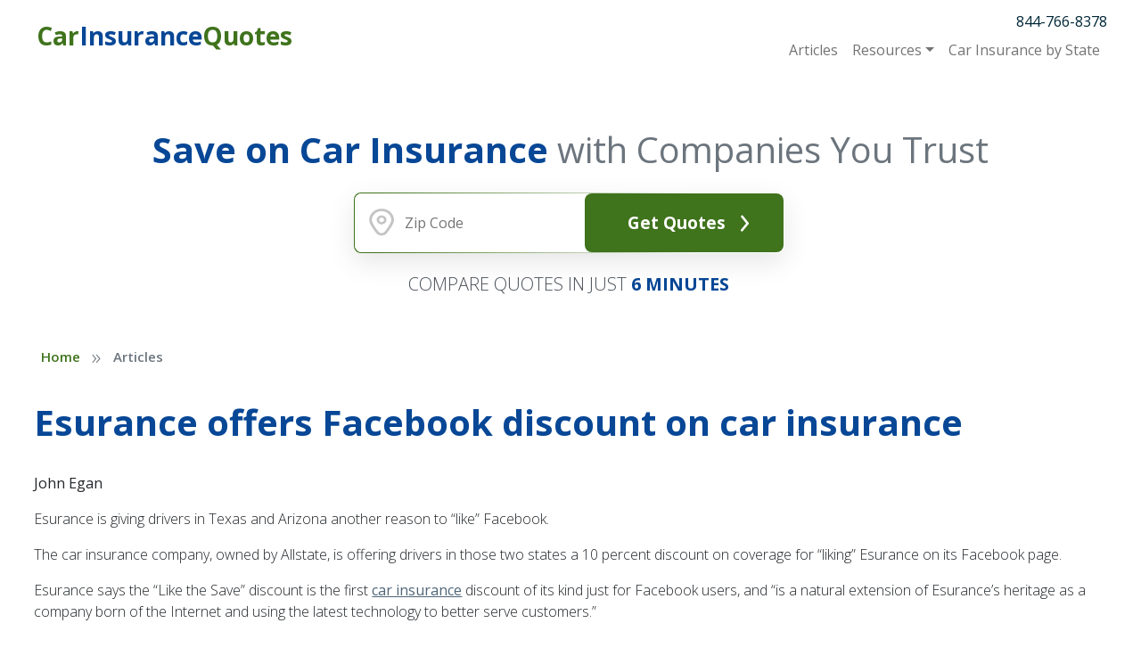

--- FILE ---
content_type: text/html; charset=UTF-8
request_url: https://www.carinsurancequotes.com/articles/esurance-facebook-discount
body_size: 11413
content:




<!DOCTYPE html>
<html lang="en">
    <head>
        <title>Esurance Facebook discount</title>
        <meta http-equiv="x-ua-compatible" content="ie=edge">
        <meta name="viewport" content="width=device-width, initial-scale=1.0">
        <link rel="preconnect" href="https://fonts.gstatic.com">
        <link href="https://fonts.googleapis.com/css2?family=Open+Sans:wght@100;200;300;400;500;600;700;800&display=swap" rel="stylesheet">

        <meta name='robots' content='index, follow, max-image-preview:large, max-snippet:-1, max-video-preview:-1' />
	<style>img:is([sizes="auto" i], [sizes^="auto," i]) { contain-intrinsic-size: 3000px 1500px }</style>
	
	<!-- This site is optimized with the Yoast SEO plugin v26.7 - https://yoast.com/wordpress/plugins/seo/ -->
	<meta name="description" content="Esurance extends 10 percent price break to Facebook users in Texas and Arizona." />
	<link rel="canonical" href="https://www.carinsurancequotes.com/articles/esurance-facebook-discount" />
	<meta property="og:locale" content="en_US" />
	<meta property="og:type" content="article" />
	<meta property="og:title" content="Esurance Facebook discount" />
	<meta property="og:description" content="Esurance extends 10 percent price break to Facebook users in Texas and Arizona." />
	<meta property="og:url" content="https://www.carinsurancequotes.com/articles/esurance-facebook-discount" />
	<meta property="og:site_name" content="Car Insurance Quotes" />
	<meta property="article:published_time" content="2012-07-25T05:21:26+00:00" />
	<meta name="author" content="Ryan Vincent" />
	<meta name="twitter:card" content="summary_large_image" />
	<meta name="twitter:label1" content="Written by" />
	<meta name="twitter:data1" content="Ryan Vincent" />
	<meta name="twitter:label2" content="Est. reading time" />
	<meta name="twitter:data2" content="2 minutes" />
	<script type="application/ld+json" class="yoast-schema-graph">{"@context":"https://schema.org","@graph":[{"@type":"Article","@id":"https://www.carinsurancequotes.com/articles/esurance-facebook-discount#article","isPartOf":{"@id":"https://www.carinsurancequotes.com/articles/esurance-facebook-discount"},"author":{"name":"Ryan Vincent","@id":"https://www.carinsurancequotes.com/#/schema/person/74ff61376892fc4fbf3b78ab7283ae06"},"headline":"Esurance offers Facebook discount on car insurance","datePublished":"2012-07-25T05:21:26+00:00","mainEntityOfPage":{"@id":"https://www.carinsurancequotes.com/articles/esurance-facebook-discount"},"wordCount":405,"commentCount":0,"articleSection":["Articles"],"inLanguage":"en-US","potentialAction":[{"@type":"CommentAction","name":"Comment","target":["https://www.carinsurancequotes.com/articles/esurance-facebook-discount#respond"]}]},{"@type":"WebPage","@id":"https://www.carinsurancequotes.com/articles/esurance-facebook-discount","url":"https://www.carinsurancequotes.com/articles/esurance-facebook-discount","name":"Esurance Facebook discount","isPartOf":{"@id":"https://www.carinsurancequotes.com/#website"},"datePublished":"2012-07-25T05:21:26+00:00","author":{"@id":"https://www.carinsurancequotes.com/#/schema/person/74ff61376892fc4fbf3b78ab7283ae06"},"description":"Esurance extends 10 percent price break to Facebook users in Texas and Arizona.","breadcrumb":{"@id":"https://www.carinsurancequotes.com/articles/esurance-facebook-discount#breadcrumb"},"inLanguage":"en-US","potentialAction":[{"@type":"ReadAction","target":["https://www.carinsurancequotes.com/articles/esurance-facebook-discount"]}]},{"@type":"BreadcrumbList","@id":"https://www.carinsurancequotes.com/articles/esurance-facebook-discount#breadcrumb","itemListElement":[{"@type":"ListItem","position":1,"name":"Home","item":"https://www.carinsurancequotes.com"},{"@type":"ListItem","position":2,"name":"Articles"}]},{"@type":"WebSite","@id":"https://www.carinsurancequotes.com/#website","url":"https://www.carinsurancequotes.com/","name":"Car Insurance Quotes","description":"Your SUPER-powered WP Engine Site","potentialAction":[{"@type":"SearchAction","target":{"@type":"EntryPoint","urlTemplate":"https://www.carinsurancequotes.com/?s={search_term_string}"},"query-input":{"@type":"PropertyValueSpecification","valueRequired":true,"valueName":"search_term_string"}}],"inLanguage":"en-US"},{"@type":"Person","@id":"https://www.carinsurancequotes.com/#/schema/person/74ff61376892fc4fbf3b78ab7283ae06","name":"Ryan Vincent","image":{"@type":"ImageObject","inLanguage":"en-US","@id":"https://www.carinsurancequotes.com/#/schema/person/image/","url":"https://secure.gravatar.com/avatar/59afa046b3a10c3ff98cce68da6397fa758e5bbc0e0982221ab8898e0d5c665c?s=96&d=mm&r=g","contentUrl":"https://secure.gravatar.com/avatar/59afa046b3a10c3ff98cce68da6397fa758e5bbc0e0982221ab8898e0d5c665c?s=96&d=mm&r=g","caption":"Ryan Vincent"},"url":"https://www.carinsurancequotes.com/author/ryan-vincentawl-com"}]}</script>
	<!-- / Yoast SEO plugin. -->


<link rel='dns-prefetch' href='//kit.fontawesome.com' />
<link rel='dns-prefetch' href='//cdn.jsdelivr.net' />
<link rel="alternate" type="application/rss+xml" title="Car Insurance Quotes &raquo; Esurance offers Facebook discount on car insurance Comments Feed" href="https://www.carinsurancequotes.com/articles/esurance-facebook-discount/feed" />
<script type="text/javascript">
/* <![CDATA[ */
window._wpemojiSettings = {"baseUrl":"https:\/\/s.w.org\/images\/core\/emoji\/16.0.1\/72x72\/","ext":".png","svgUrl":"https:\/\/s.w.org\/images\/core\/emoji\/16.0.1\/svg\/","svgExt":".svg","source":{"concatemoji":"https:\/\/www.carinsurancequotes.com\/wp-includes\/js\/wp-emoji-release.min.js?ver=6.8.3"}};
/*! This file is auto-generated */
!function(s,n){var o,i,e;function c(e){try{var t={supportTests:e,timestamp:(new Date).valueOf()};sessionStorage.setItem(o,JSON.stringify(t))}catch(e){}}function p(e,t,n){e.clearRect(0,0,e.canvas.width,e.canvas.height),e.fillText(t,0,0);var t=new Uint32Array(e.getImageData(0,0,e.canvas.width,e.canvas.height).data),a=(e.clearRect(0,0,e.canvas.width,e.canvas.height),e.fillText(n,0,0),new Uint32Array(e.getImageData(0,0,e.canvas.width,e.canvas.height).data));return t.every(function(e,t){return e===a[t]})}function u(e,t){e.clearRect(0,0,e.canvas.width,e.canvas.height),e.fillText(t,0,0);for(var n=e.getImageData(16,16,1,1),a=0;a<n.data.length;a++)if(0!==n.data[a])return!1;return!0}function f(e,t,n,a){switch(t){case"flag":return n(e,"\ud83c\udff3\ufe0f\u200d\u26a7\ufe0f","\ud83c\udff3\ufe0f\u200b\u26a7\ufe0f")?!1:!n(e,"\ud83c\udde8\ud83c\uddf6","\ud83c\udde8\u200b\ud83c\uddf6")&&!n(e,"\ud83c\udff4\udb40\udc67\udb40\udc62\udb40\udc65\udb40\udc6e\udb40\udc67\udb40\udc7f","\ud83c\udff4\u200b\udb40\udc67\u200b\udb40\udc62\u200b\udb40\udc65\u200b\udb40\udc6e\u200b\udb40\udc67\u200b\udb40\udc7f");case"emoji":return!a(e,"\ud83e\udedf")}return!1}function g(e,t,n,a){var r="undefined"!=typeof WorkerGlobalScope&&self instanceof WorkerGlobalScope?new OffscreenCanvas(300,150):s.createElement("canvas"),o=r.getContext("2d",{willReadFrequently:!0}),i=(o.textBaseline="top",o.font="600 32px Arial",{});return e.forEach(function(e){i[e]=t(o,e,n,a)}),i}function t(e){var t=s.createElement("script");t.src=e,t.defer=!0,s.head.appendChild(t)}"undefined"!=typeof Promise&&(o="wpEmojiSettingsSupports",i=["flag","emoji"],n.supports={everything:!0,everythingExceptFlag:!0},e=new Promise(function(e){s.addEventListener("DOMContentLoaded",e,{once:!0})}),new Promise(function(t){var n=function(){try{var e=JSON.parse(sessionStorage.getItem(o));if("object"==typeof e&&"number"==typeof e.timestamp&&(new Date).valueOf()<e.timestamp+604800&&"object"==typeof e.supportTests)return e.supportTests}catch(e){}return null}();if(!n){if("undefined"!=typeof Worker&&"undefined"!=typeof OffscreenCanvas&&"undefined"!=typeof URL&&URL.createObjectURL&&"undefined"!=typeof Blob)try{var e="postMessage("+g.toString()+"("+[JSON.stringify(i),f.toString(),p.toString(),u.toString()].join(",")+"));",a=new Blob([e],{type:"text/javascript"}),r=new Worker(URL.createObjectURL(a),{name:"wpTestEmojiSupports"});return void(r.onmessage=function(e){c(n=e.data),r.terminate(),t(n)})}catch(e){}c(n=g(i,f,p,u))}t(n)}).then(function(e){for(var t in e)n.supports[t]=e[t],n.supports.everything=n.supports.everything&&n.supports[t],"flag"!==t&&(n.supports.everythingExceptFlag=n.supports.everythingExceptFlag&&n.supports[t]);n.supports.everythingExceptFlag=n.supports.everythingExceptFlag&&!n.supports.flag,n.DOMReady=!1,n.readyCallback=function(){n.DOMReady=!0}}).then(function(){return e}).then(function(){var e;n.supports.everything||(n.readyCallback(),(e=n.source||{}).concatemoji?t(e.concatemoji):e.wpemoji&&e.twemoji&&(t(e.twemoji),t(e.wpemoji)))}))}((window,document),window._wpemojiSettings);
/* ]]> */
</script>
<link rel='stylesheet' id='genesis-blocks-style-css-css' href='https://www.carinsurancequotes.com/wp-content/plugins/genesis-blocks/dist/style-blocks.build.css?ver=1765174545' type='text/css' media='all' />
<style id='wp-emoji-styles-inline-css' type='text/css'>

	img.wp-smiley, img.emoji {
		display: inline !important;
		border: none !important;
		box-shadow: none !important;
		height: 1em !important;
		width: 1em !important;
		margin: 0 0.07em !important;
		vertical-align: -0.1em !important;
		background: none !important;
		padding: 0 !important;
	}
</style>
<link rel='stylesheet' id='wp-block-library-css' href='https://www.carinsurancequotes.com/wp-includes/css/dist/block-library/style.min.css?ver=6.8.3' type='text/css' media='all' />
<style id='classic-theme-styles-inline-css' type='text/css'>
/*! This file is auto-generated */
.wp-block-button__link{color:#fff;background-color:#32373c;border-radius:9999px;box-shadow:none;text-decoration:none;padding:calc(.667em + 2px) calc(1.333em + 2px);font-size:1.125em}.wp-block-file__button{background:#32373c;color:#fff;text-decoration:none}
</style>
<style id='global-styles-inline-css' type='text/css'>
:root{--wp--preset--aspect-ratio--square: 1;--wp--preset--aspect-ratio--4-3: 4/3;--wp--preset--aspect-ratio--3-4: 3/4;--wp--preset--aspect-ratio--3-2: 3/2;--wp--preset--aspect-ratio--2-3: 2/3;--wp--preset--aspect-ratio--16-9: 16/9;--wp--preset--aspect-ratio--9-16: 9/16;--wp--preset--color--black: #000000;--wp--preset--color--cyan-bluish-gray: #abb8c3;--wp--preset--color--white: #ffffff;--wp--preset--color--pale-pink: #f78da7;--wp--preset--color--vivid-red: #cf2e2e;--wp--preset--color--luminous-vivid-orange: #ff6900;--wp--preset--color--luminous-vivid-amber: #fcb900;--wp--preset--color--light-green-cyan: #7bdcb5;--wp--preset--color--vivid-green-cyan: #00d084;--wp--preset--color--pale-cyan-blue: #8ed1fc;--wp--preset--color--vivid-cyan-blue: #0693e3;--wp--preset--color--vivid-purple: #9b51e0;--wp--preset--color--ciq-primary-900: #074796;--wp--preset--color--ciq-secondary-900: #3F731C;--wp--preset--color--ciq-tertiary-900: #4e6577;--wp--preset--color--gray-gray-900: #333333;--wp--preset--color--gray-gray-800: #3D3D3D;--wp--preset--color--gray-gray-700: #474747;--wp--preset--color--gray-gray-600: #606060;--wp--preset--color--gray-gray-500: #707070;--wp--preset--color--gray-gray-400: #7E7E7E;--wp--preset--color--gray-gray-300: #CFCFCF;--wp--preset--color--gray-gray-200: #DBDBDB;--wp--preset--color--gray-gray-100: #F3F3F3;--wp--preset--color--gray-gray-1: #FFFFFF;--wp--preset--gradient--vivid-cyan-blue-to-vivid-purple: linear-gradient(135deg,rgba(6,147,227,1) 0%,rgb(155,81,224) 100%);--wp--preset--gradient--light-green-cyan-to-vivid-green-cyan: linear-gradient(135deg,rgb(122,220,180) 0%,rgb(0,208,130) 100%);--wp--preset--gradient--luminous-vivid-amber-to-luminous-vivid-orange: linear-gradient(135deg,rgba(252,185,0,1) 0%,rgba(255,105,0,1) 100%);--wp--preset--gradient--luminous-vivid-orange-to-vivid-red: linear-gradient(135deg,rgba(255,105,0,1) 0%,rgb(207,46,46) 100%);--wp--preset--gradient--very-light-gray-to-cyan-bluish-gray: linear-gradient(135deg,rgb(238,238,238) 0%,rgb(169,184,195) 100%);--wp--preset--gradient--cool-to-warm-spectrum: linear-gradient(135deg,rgb(74,234,220) 0%,rgb(151,120,209) 20%,rgb(207,42,186) 40%,rgb(238,44,130) 60%,rgb(251,105,98) 80%,rgb(254,248,76) 100%);--wp--preset--gradient--blush-light-purple: linear-gradient(135deg,rgb(255,206,236) 0%,rgb(152,150,240) 100%);--wp--preset--gradient--blush-bordeaux: linear-gradient(135deg,rgb(254,205,165) 0%,rgb(254,45,45) 50%,rgb(107,0,62) 100%);--wp--preset--gradient--luminous-dusk: linear-gradient(135deg,rgb(255,203,112) 0%,rgb(199,81,192) 50%,rgb(65,88,208) 100%);--wp--preset--gradient--pale-ocean: linear-gradient(135deg,rgb(255,245,203) 0%,rgb(182,227,212) 50%,rgb(51,167,181) 100%);--wp--preset--gradient--electric-grass: linear-gradient(135deg,rgb(202,248,128) 0%,rgb(113,206,126) 100%);--wp--preset--gradient--midnight: linear-gradient(135deg,rgb(2,3,129) 0%,rgb(40,116,252) 100%);--wp--preset--font-size--small: 13px;--wp--preset--font-size--medium: 20px;--wp--preset--font-size--large: 36px;--wp--preset--font-size--x-large: 42px;--wp--preset--spacing--20: 0.44rem;--wp--preset--spacing--30: 0.67rem;--wp--preset--spacing--40: 1rem;--wp--preset--spacing--50: 1.5rem;--wp--preset--spacing--60: 2.25rem;--wp--preset--spacing--70: 3.38rem;--wp--preset--spacing--80: 5.06rem;--wp--preset--shadow--natural: 6px 6px 9px rgba(0, 0, 0, 0.2);--wp--preset--shadow--deep: 12px 12px 50px rgba(0, 0, 0, 0.4);--wp--preset--shadow--sharp: 6px 6px 0px rgba(0, 0, 0, 0.2);--wp--preset--shadow--outlined: 6px 6px 0px -3px rgba(255, 255, 255, 1), 6px 6px rgba(0, 0, 0, 1);--wp--preset--shadow--crisp: 6px 6px 0px rgba(0, 0, 0, 1);}:where(.is-layout-flex){gap: 0.5em;}:where(.is-layout-grid){gap: 0.5em;}body .is-layout-flex{display: flex;}.is-layout-flex{flex-wrap: wrap;align-items: center;}.is-layout-flex > :is(*, div){margin: 0;}body .is-layout-grid{display: grid;}.is-layout-grid > :is(*, div){margin: 0;}:where(.wp-block-columns.is-layout-flex){gap: 2em;}:where(.wp-block-columns.is-layout-grid){gap: 2em;}:where(.wp-block-post-template.is-layout-flex){gap: 1.25em;}:where(.wp-block-post-template.is-layout-grid){gap: 1.25em;}.has-black-color{color: var(--wp--preset--color--black) !important;}.has-cyan-bluish-gray-color{color: var(--wp--preset--color--cyan-bluish-gray) !important;}.has-white-color{color: var(--wp--preset--color--white) !important;}.has-pale-pink-color{color: var(--wp--preset--color--pale-pink) !important;}.has-vivid-red-color{color: var(--wp--preset--color--vivid-red) !important;}.has-luminous-vivid-orange-color{color: var(--wp--preset--color--luminous-vivid-orange) !important;}.has-luminous-vivid-amber-color{color: var(--wp--preset--color--luminous-vivid-amber) !important;}.has-light-green-cyan-color{color: var(--wp--preset--color--light-green-cyan) !important;}.has-vivid-green-cyan-color{color: var(--wp--preset--color--vivid-green-cyan) !important;}.has-pale-cyan-blue-color{color: var(--wp--preset--color--pale-cyan-blue) !important;}.has-vivid-cyan-blue-color{color: var(--wp--preset--color--vivid-cyan-blue) !important;}.has-vivid-purple-color{color: var(--wp--preset--color--vivid-purple) !important;}.has-black-background-color{background-color: var(--wp--preset--color--black) !important;}.has-cyan-bluish-gray-background-color{background-color: var(--wp--preset--color--cyan-bluish-gray) !important;}.has-white-background-color{background-color: var(--wp--preset--color--white) !important;}.has-pale-pink-background-color{background-color: var(--wp--preset--color--pale-pink) !important;}.has-vivid-red-background-color{background-color: var(--wp--preset--color--vivid-red) !important;}.has-luminous-vivid-orange-background-color{background-color: var(--wp--preset--color--luminous-vivid-orange) !important;}.has-luminous-vivid-amber-background-color{background-color: var(--wp--preset--color--luminous-vivid-amber) !important;}.has-light-green-cyan-background-color{background-color: var(--wp--preset--color--light-green-cyan) !important;}.has-vivid-green-cyan-background-color{background-color: var(--wp--preset--color--vivid-green-cyan) !important;}.has-pale-cyan-blue-background-color{background-color: var(--wp--preset--color--pale-cyan-blue) !important;}.has-vivid-cyan-blue-background-color{background-color: var(--wp--preset--color--vivid-cyan-blue) !important;}.has-vivid-purple-background-color{background-color: var(--wp--preset--color--vivid-purple) !important;}.has-black-border-color{border-color: var(--wp--preset--color--black) !important;}.has-cyan-bluish-gray-border-color{border-color: var(--wp--preset--color--cyan-bluish-gray) !important;}.has-white-border-color{border-color: var(--wp--preset--color--white) !important;}.has-pale-pink-border-color{border-color: var(--wp--preset--color--pale-pink) !important;}.has-vivid-red-border-color{border-color: var(--wp--preset--color--vivid-red) !important;}.has-luminous-vivid-orange-border-color{border-color: var(--wp--preset--color--luminous-vivid-orange) !important;}.has-luminous-vivid-amber-border-color{border-color: var(--wp--preset--color--luminous-vivid-amber) !important;}.has-light-green-cyan-border-color{border-color: var(--wp--preset--color--light-green-cyan) !important;}.has-vivid-green-cyan-border-color{border-color: var(--wp--preset--color--vivid-green-cyan) !important;}.has-pale-cyan-blue-border-color{border-color: var(--wp--preset--color--pale-cyan-blue) !important;}.has-vivid-cyan-blue-border-color{border-color: var(--wp--preset--color--vivid-cyan-blue) !important;}.has-vivid-purple-border-color{border-color: var(--wp--preset--color--vivid-purple) !important;}.has-vivid-cyan-blue-to-vivid-purple-gradient-background{background: var(--wp--preset--gradient--vivid-cyan-blue-to-vivid-purple) !important;}.has-light-green-cyan-to-vivid-green-cyan-gradient-background{background: var(--wp--preset--gradient--light-green-cyan-to-vivid-green-cyan) !important;}.has-luminous-vivid-amber-to-luminous-vivid-orange-gradient-background{background: var(--wp--preset--gradient--luminous-vivid-amber-to-luminous-vivid-orange) !important;}.has-luminous-vivid-orange-to-vivid-red-gradient-background{background: var(--wp--preset--gradient--luminous-vivid-orange-to-vivid-red) !important;}.has-very-light-gray-to-cyan-bluish-gray-gradient-background{background: var(--wp--preset--gradient--very-light-gray-to-cyan-bluish-gray) !important;}.has-cool-to-warm-spectrum-gradient-background{background: var(--wp--preset--gradient--cool-to-warm-spectrum) !important;}.has-blush-light-purple-gradient-background{background: var(--wp--preset--gradient--blush-light-purple) !important;}.has-blush-bordeaux-gradient-background{background: var(--wp--preset--gradient--blush-bordeaux) !important;}.has-luminous-dusk-gradient-background{background: var(--wp--preset--gradient--luminous-dusk) !important;}.has-pale-ocean-gradient-background{background: var(--wp--preset--gradient--pale-ocean) !important;}.has-electric-grass-gradient-background{background: var(--wp--preset--gradient--electric-grass) !important;}.has-midnight-gradient-background{background: var(--wp--preset--gradient--midnight) !important;}.has-small-font-size{font-size: var(--wp--preset--font-size--small) !important;}.has-medium-font-size{font-size: var(--wp--preset--font-size--medium) !important;}.has-large-font-size{font-size: var(--wp--preset--font-size--large) !important;}.has-x-large-font-size{font-size: var(--wp--preset--font-size--x-large) !important;}
:where(.wp-block-post-template.is-layout-flex){gap: 1.25em;}:where(.wp-block-post-template.is-layout-grid){gap: 1.25em;}
:where(.wp-block-columns.is-layout-flex){gap: 2em;}:where(.wp-block-columns.is-layout-grid){gap: 2em;}
:root :where(.wp-block-pullquote){font-size: 1.5em;line-height: 1.6;}
</style>
<link rel='stylesheet' id='iq-web-css' href='https://www.carinsurancequotes.com/wp-content/themes/insurance-quotes/css/web.css?ver=1723518150' type='text/css' media='all' />
<script type="text/javascript" src="https://kit.fontawesome.com/a01141edf2.js?ver=6.8.3" id="iq-fontawesome-js"></script>
<script type="text/javascript" src="https://www.carinsurancequotes.com/wp-includes/js/jquery/jquery.min.js?ver=3.7.1" id="jquery-core-js"></script>
<script type="text/javascript" src="https://www.carinsurancequotes.com/wp-includes/js/jquery/jquery-migrate.min.js?ver=3.4.1" id="jquery-migrate-js"></script>
<link rel="https://api.w.org/" href="https://www.carinsurancequotes.com/wp-json/" /><link rel="alternate" title="JSON" type="application/json" href="https://www.carinsurancequotes.com/wp-json/wp/v2/posts/65599" /><link rel="EditURI" type="application/rsd+xml" title="RSD" href="https://www.carinsurancequotes.com/xmlrpc.php?rsd" />
<link rel='shortlink' href='https://www.carinsurancequotes.com/?p=65599' />
<link rel="alternate" title="oEmbed (JSON)" type="application/json+oembed" href="https://www.carinsurancequotes.com/wp-json/oembed/1.0/embed?url=https%3A%2F%2Fwww.carinsurancequotes.com%2Farticles%2Fesurance-facebook-discount" />
<link rel="alternate" title="oEmbed (XML)" type="text/xml+oembed" href="https://www.carinsurancequotes.com/wp-json/oembed/1.0/embed?url=https%3A%2F%2Fwww.carinsurancequotes.com%2Farticles%2Fesurance-facebook-discount&#038;format=xml" />
<style data>.has-text-color.has-ciq-primary-900-color,.has-text-color.has-ciq-primary-900-color a {color:#074796 !important;}
.has-text-color.has-ciq-primary-900-opposite-color,.has-text-color.has-ciq-primary-900-opposite-color a {color:#FFFFFF !important;}
.has-text-color.has-ciq-primary-900-color:after {background-color:#074796 !important;}
.has-ciq-primary-900-border-color {border-color:#074796 !important;}
.has-ciq-primary-900-background-color {background-color:#074796 !important;}
.has-text-color.has-ciq-secondary-900-color,.has-text-color.has-ciq-secondary-900-color a {color:#3F731C !important;}
.has-text-color.has-ciq-secondary-900-opposite-color,.has-text-color.has-ciq-secondary-900-opposite-color a {color:#FFFFFF !important;}
.has-text-color.has-ciq-secondary-900-color:after {background-color:#3F731C !important;}
.has-ciq-secondary-900-border-color {border-color:#3F731C !important;}
.has-ciq-secondary-900-background-color {background-color:#3F731C !important;}
.has-text-color.has-ciq-tertiary-900-color,.has-text-color.has-ciq-tertiary-900-color a {color:#4e6577 !important;}
.has-text-color.has-ciq-tertiary-900-opposite-color,.has-text-color.has-ciq-tertiary-900-opposite-color a {color:#FFFFFF !important;}
.has-text-color.has-ciq-tertiary-900-color:after {background-color:#4e6577 !important;}
.has-ciq-tertiary-900-border-color {border-color:#4e6577 !important;}
.has-ciq-tertiary-900-background-color {background-color:#4e6577 !important;}
.has-text-color.has-gray-gray-900-color,.has-text-color.has-gray-gray-900-color a {color:#333333 !important;}
.has-text-color.has-gray-gray-900-opposite-color,.has-text-color.has-gray-gray-900-opposite-color a {color:#FFF !important;}
.has-text-color.has-gray-gray-900-color:after {background-color:#333333 !important;}
.has-gray-gray-900-border-color {border-color:#333333 !important;}
.has-gray-gray-900-background-color {background-color:#333333 !important;}
.has-text-color.has-gray-gray-800-color,.has-text-color.has-gray-gray-800-color a {color:#3D3D3D !important;}
.has-text-color.has-gray-gray-800-opposite-color,.has-text-color.has-gray-gray-800-opposite-color a {color:#FFF !important;}
.has-text-color.has-gray-gray-800-color:after {background-color:#3D3D3D !important;}
.has-gray-gray-800-border-color {border-color:#3D3D3D !important;}
.has-gray-gray-800-background-color {background-color:#3D3D3D !important;}
.has-text-color.has-gray-gray-700-color,.has-text-color.has-gray-gray-700-color a {color:#474747 !important;}
.has-text-color.has-gray-gray-700-opposite-color,.has-text-color.has-gray-gray-700-opposite-color a {color:#FFF !important;}
.has-text-color.has-gray-gray-700-color:after {background-color:#474747 !important;}
.has-gray-gray-700-border-color {border-color:#474747 !important;}
.has-gray-gray-700-background-color {background-color:#474747 !important;}
.has-text-color.has-gray-gray-600-color,.has-text-color.has-gray-gray-600-color a {color:#606060 !important;}
.has-text-color.has-gray-gray-600-opposite-color,.has-text-color.has-gray-gray-600-opposite-color a {color:#FFF !important;}
.has-text-color.has-gray-gray-600-color:after {background-color:#606060 !important;}
.has-gray-gray-600-border-color {border-color:#606060 !important;}
.has-gray-gray-600-background-color {background-color:#606060 !important;}
.has-text-color.has-gray-gray-500-color,.has-text-color.has-gray-gray-500-color a {color:#707070 !important;}
.has-text-color.has-gray-gray-500-opposite-color,.has-text-color.has-gray-gray-500-opposite-color a {color:#FFF !important;}
.has-text-color.has-gray-gray-500-color:after {background-color:#707070 !important;}
.has-gray-gray-500-border-color {border-color:#707070 !important;}
.has-gray-gray-500-background-color {background-color:#707070 !important;}
.has-text-color.has-gray-gray-400-color,.has-text-color.has-gray-gray-400-color a {color:#7E7E7E !important;}
.has-text-color.has-gray-gray-400-opposite-color,.has-text-color.has-gray-gray-400-opposite-color a {color:#FFF !important;}
.has-text-color.has-gray-gray-400-color:after {background-color:#7E7E7E !important;}
.has-gray-gray-400-border-color {border-color:#7E7E7E !important;}
.has-gray-gray-400-background-color {background-color:#7E7E7E !important;}
.has-text-color.has-gray-gray-300-color,.has-text-color.has-gray-gray-300-color a {color:#CFCFCF !important;}
.has-text-color.has-gray-gray-300-opposite-color,.has-text-color.has-gray-gray-300-opposite-color a {color:#333 !important;}
.has-text-color.has-gray-gray-300-color:after {background-color:#CFCFCF !important;}
.has-gray-gray-300-border-color {border-color:#CFCFCF !important;}
.has-gray-gray-300-background-color {background-color:#CFCFCF !important;}
.has-text-color.has-gray-gray-200-color,.has-text-color.has-gray-gray-200-color a {color:#DBDBDB !important;}
.has-text-color.has-gray-gray-200-opposite-color,.has-text-color.has-gray-gray-200-opposite-color a {color:#333 !important;}
.has-text-color.has-gray-gray-200-color:after {background-color:#DBDBDB !important;}
.has-gray-gray-200-border-color {border-color:#DBDBDB !important;}
.has-gray-gray-200-background-color {background-color:#DBDBDB !important;}
.has-text-color.has-gray-gray-100-color,.has-text-color.has-gray-gray-100-color a {color:#F3F3F3 !important;}
.has-text-color.has-gray-gray-100-opposite-color,.has-text-color.has-gray-gray-100-opposite-color a {color:#333 !important;}
.has-text-color.has-gray-gray-100-color:after {background-color:#F3F3F3 !important;}
.has-gray-gray-100-border-color {border-color:#F3F3F3 !important;}
.has-gray-gray-100-background-color {background-color:#F3F3F3 !important;}
.has-text-color.has-gray-gray-1-color,.has-text-color.has-gray-gray-1-color a {color:#FFFFFF !important;}
.has-text-color.has-gray-gray-1-opposite-color,.has-text-color.has-gray-gray-1-opposite-color a {color:#333 !important;}
.has-text-color.has-gray-gray-1-color:after {background-color:#FFFFFF !important;}
.has-gray-gray-1-border-color {border-color:#FFFFFF !important;}
.has-gray-gray-1-background-color {background-color:#FFFFFF !important;}
:root {--ciq-primary-900: #074796;
--ciq-primary-900-opposite: #FFFFFF;
--ciq-secondary-900: #3F731C;
--ciq-secondary-900-opposite: #FFFFFF;
--ciq-tertiary-900: #4e6577;
--ciq-tertiary-900-opposite: #FFFFFF;
--gray-gray-900: #333333;
--gray-gray-900-opposite: #FFF;
--gray-gray-800: #3D3D3D;
--gray-gray-800-opposite: #FFF;
--gray-gray-700: #474747;
--gray-gray-700-opposite: #FFF;
--gray-gray-600: #606060;
--gray-gray-600-opposite: #FFF;
--gray-gray-500: #707070;
--gray-gray-500-opposite: #FFF;
--gray-gray-400: #7E7E7E;
--gray-gray-400-opposite: #FFF;
--gray-gray-300: #CFCFCF;
--gray-gray-300-opposite: #333;
--gray-gray-200: #DBDBDB;
--gray-gray-200-opposite: #333;
--gray-gray-100: #F3F3F3;
--gray-gray-100-opposite: #333;
--gray-gray-1: #FFFFFF;
--gray-gray-1-opposite: #333;
}</style>    </head>
    <body class="wp-singular post-template post-template-template-post-with-header-footer post-template-template-post-with-header-footer-php single single-post postid-65599 single-format-standard wp-theme-insurance-quotes iq iq-single iq-post-65599 iq-post-esurance-facebook-discount iq-inside-page">
    
        <nav class="nav navbar fixed-top navbar-expand-lg navbar-light iq-navbar" data-nav-bar>
            <div class="iq-container">
                <a href="/" class="navbar-brand"><img src="https://www.carinsurancequotes.com/wp-content/uploads/2022/03/CIQ-Logo-Full-Name-Color.png" class="d-inline-block" alt="carinsurancequotes.com logo"><div class="iq-navbar-brand__name"><span>Car</span>Insurance<span>Quotes</span></div></a>
                <a href="tel:844-766-8378" class="navbar-phone" aria-label="Call for quotes">
                    <span class="navbar-phone-icon"></span>
                </a>
                <button class="navbar-toggler" type="button" data-bs-toggle="collapse" data-bs-target="#navbarRightContent" aria-controls="navbarSupportedContent" aria-expanded="false" aria-label="Toggle navigation">
                    <span class="navbar-toggler-icon"></span>
                </button>

                <div class="flex-grow-1 iq-navbar__cta">
                    
        <div class="iq-cta is-small ">
            <form action=""  data-cta-form  novalidate class="needs-validation">
                                <div class="iq-cta__content" data-iq-cta="iqCta">
                    
                    <div class="iq-cta__inner">

                        <div class="iq-cta__zip">
                            <input type="text" pattern="[0-9]*" maxlength="5" name="quoteZipCode" placeholder="Zip Code" data-zipcode />
                            <div class="invalid-feedback">
                                Please provide a valid zip code.
                            </div>
                        </div>

                        <!-- TODO Make button text configurable -->
                        <button
                            type="submit"
                            class="iq-button iq-button--primary iq-cta__submit"
                            data-cta-submit
                        >
                            Get Quotes							<img alt="Get Quotes" src="https://www.carinsurancequotes.com/wp-content/uploads/2022/01/chevron-down-white-icon.svg">
                        </button>
                    </div>

                                    </div>
                <input type="hidden" name="quoteInsuranceType" value="AUT" data-type-selection />
            </form>
        </div>
        


                    </div>

                <div class="collapse navbar-collapse flex-grow-0" id="navbarRightContent">

                    <div class="text-center text-lg-end">
                        <a href="tel:844-766-8378" class="mb-lg-2 link-dark iq-navbar__number" title="Call for Quotes">844-766-8378</a>

                        <div class="menu-header-container"><ul id="menu-header" class="navbar-nav" itemscope itemtype="http://www.schema.org/SiteNavigationElement"><li  id="menu-item-67760"><a itemprop="url" href="https://www.carinsurancequotes.com/category/articles" class="nav-link"><span itemprop="name">Articles</span></a></li>
<li  id="menu-item-67755" class="dropdown"><a href="#" aria-haspopup="true" aria-expanded="false" class="nav-link link-secondary dropdown-toggle" data-bs-toggle="dropdown"><span itemprop="name">Resources</span></a>
<ul class="dropdown-menu" >
	<li  id="menu-item-67759"><a itemprop="url" href="https://www.carinsurancequotes.com/car-insurance-companies" class="dropdown-item"><span itemprop="name">Car Insurance Companies</span></a></li>
	<li  id="menu-item-67758"><a itemprop="url" href="https://www.carinsurancequotes.com/car-insurance-questions" class="dropdown-item"><span itemprop="name">Car Insurance Questions</span></a></li>
	<li  id="menu-item-67757"><a itemprop="url" href="https://www.carinsurancequotes.com/car-insurance-glossary" class="dropdown-item"><span itemprop="name">Car Insurance Glossary</span></a></li>
	<li  id="menu-item-67756"><a itemprop="url" href="https://www.carinsurancequotes.com/vehicle-resources" class="dropdown-item"><span itemprop="name">Vehicle Resources</span></a></li>
	<li  id="menu-item-67874"><a itemprop="url" href="https://www.carinsurancequotes.com/car-insurance-rates" class="dropdown-item"><span itemprop="name">Compare Rates</span></a></li>
	<li  id="menu-item-67873"><a itemprop="url" href="https://www.carinsurancequotes.com/how-to-get-cheap-car-insurance" class="dropdown-item"><span itemprop="name">Save On Insurance</span></a></li>
</ul>
</li>
<li  id="menu-item-67761"><a itemprop="url" href="https://www.carinsurancequotes.com/car-insurance-by-state" class="nav-link"><span itemprop="name">Car Insurance by State</span></a></li>
</ul></div>
                    </div>
                </div>
            </div>
        </nav>
    </div>
        
    <div class="iq-container iq-single-post">


<div>
    <div class="row">
        <div class="col">
                        
            <!-- Quote -->
            <div class="iq-single-post__quote">

                
        <div class="iq-cta is-medium js-cta-scroll-target">
            <form action=""  data-cta-form  novalidate class="needs-validation">
                                    <h2 class="iq-cta__headline"><strong>Save on Car Insurance</strong> <span>with Companies You Trust</span></h2>
                                <div class="iq-cta__content" data-iq-cta="iqCta">
                    
                    <div class="iq-cta__inner">

                        <div class="iq-cta__zip">
                            <input type="text" pattern="[0-9]*" maxlength="5" name="quoteZipCode" placeholder="Zip Code" data-zipcode />
                            <div class="invalid-feedback">
                                Please provide a valid zip code.
                            </div>
                        </div>

                        <!-- TODO Make button text configurable -->
                        <button
                            type="submit"
                            class="iq-button iq-button--primary iq-cta__submit"
                            data-cta-submit
                        >
                            Get Quotes							<img alt="Get Quotes" src="https://www.carinsurancequotes.com/wp-content/uploads/2022/01/chevron-down-white-icon.svg">
                        </button>
                    </div>

                                            <p class="iq-cta__tagline">COMPARE QUOTES IN JUST <span>6 MINUTES</span></p>
                                    </div>
                <input type="hidden" name="quoteInsuranceType" value="AUT" data-type-selection />
            </form>
        </div>
        


                </div>

            <!-- Yoast Breadcrumbs -->
            <div class="yoast-breadcrumbs iq-single-post__breadcrumbs">
                <p id="breadcrumbs"><span><span><a href="https://www.carinsurancequotes.com">Home</a></span> &raquo; <span class="breadcrumb_last" aria-current="page">Articles</span></span></p>            </div>
            
            <!-- The Title -->
            <h1> Esurance offers Facebook discount on car insurance</h1>

            <!-- REMOVE PER IQ TEAM -->
                        
            <!-- The Content -->
            <p><b>John Egan</b></p>
<p>Esurance is giving drivers in Texas and Arizona another reason to &#8220;like&#8221; Facebook.</p>
<p>The car insurance company, owned by Allstate, is offering drivers in those two states a 10 percent discount on coverage for &#8220;liking&#8221; Esurance on its Facebook page.</p>
<p>Esurance says the &#8220;Like the Save&#8221; discount is the first <a href="/car-insurance-quote/">car insurance</a> discount of its kind just for Facebook users, and &#8220;is a natural extension of Esurance&#8217;s heritage as a company born of the Internet and using the latest technology to better serve customers.&#8221;</p>
<p>Company spokesman Danny Miller says Esurance is looking at rolling out the Facebook discount in other states.</p>
<p><b>&#8216;Liking&#8217; the discount</b></p>
<p>New as well as existing customers in Texas and Arizona are eligible for the discount, Miller says. New customers simply can &#8220;like&#8221; the <a href="http://www.facebook.com/Esurance">Esurance page</a> on Facebook and obtain an immediate 10 percent discount during the quote-seeking process. Customers and non-customers who already &#8220;like&#8221; Esurance on Facebook must call the insurer to get the discount.</p>
<p>According to statistics cited by Esurance, Texas has more than 12.7 million Facebook users, and Arizona has more than 3 million.</p>
<p>Esurance emphasizes that the discount isn&#8217;t sponsored, endorsed or administered by Facebook.</p>
<p><b>Shopping for car insurance</b></p>
<p>Car insurance customers can find discounts like the new one introduced by Esurance, yet many of them fail to <a href="http://www.insurancequotes.com/auto_insurance-shopping/">compare quotes</a> among several insurers. A study released in April 2012 by market research giant J.D. Power and Associates found that only one-fourth of car insurance consumers had shopped for a new insurer in the past 12 months.</p>
<p>&#8220;In most cases, shoppers can compare many policies online and narrow down their search field &hellip; . From that point, they can then decide if they need to speak with an agent or to continue their online purchase process,&#8221; says Jeremy Bowler, senior director of the global insurance practice at J.D. Power.</p>
<p>In conjunction with a J.D. Power study released in June 2011, Bowler said discounts for having several insurance policies with one company are among the most common insurance discounts, along with discounts for being a safe driver.</p>
<p>&ldquo;While discounts for multiple policies and discounts for being a <a href="/articles/defensive-driving-can-help-cut-car-insurance-rates/">safe driver</a> are more prevalent, there isn&rsquo;t a huge effect on satisfaction when customers receive these discounts,&#8221; Bowler said. &ldquo;In comparison, accident forgiveness, ticket forgiveness and claims-free discounts are less common in the marketplace and have a dramatic impact on satisfaction &hellip; .&rdquo;</p>

                            <div class="mt-5">
                                </div>
                                        <div class="temp-wrap ">
                    <h2 class="fw-bold text-primary">Car Insurance <strong>by State</strong></h2>
                    <ul class="iq-state-list">

                        
                            <li><a href="http://carinsurancequ.wpengine.com/states/alabama-car-insurance">AL</a></li>

                        
                            <li><a href="http://carinsurancequ.wpengine.com/states/alaska-car-insurance">AK</a></li>

                        
                            <li><a href="http://carinsurancequ.wpengine.com/states/arizona-car-insurance">AZ</a></li>

                        
                            <li><a href="http://carinsurancequ.wpengine.com/states/arkansas-car-insurance">AR</a></li>

                        
                            <li><a href="http://carinsurancequ.wpengine.com/states/california-car-insurance">CA</a></li>

                        
                            <li><a href="http://carinsurancequ.wpengine.com/states/colorado-car-insurance">CO</a></li>

                        
                            <li><a href="http://carinsurancequ.wpengine.com/states/connecticut-car-insurance">CT</a></li>

                        
                            <li><a href="http://carinsurancequ.wpengine.com/states/delaware-car-insurance">DE</a></li>

                        
                            <li><a href="http://carinsurancequ.wpengine.com/states/district-of-columbia-car-insurance">DC</a></li>

                        
                            <li><a href="http://carinsurancequ.wpengine.com/states/florida-car-insurance">FL</a></li>

                        
                            <li><a href="http://carinsurancequ.wpengine.com/states/georgia-car-insurance">GA</a></li>

                        
                            <li><a href="http://carinsurancequ.wpengine.com/states/hawaii-car-insurance">HI</a></li>

                        
                            <li><a href="http://carinsurancequ.wpengine.com/states/idaho-car-insurance">ID</a></li>

                        
                            <li><a href="http://carinsurancequ.wpengine.com/states/illinois-car-insurance">IL</a></li>

                        
                            <li><a href="http://carinsurancequ.wpengine.com/states/indiana-car-insurance">IN</a></li>

                        
                            <li><a href="http://carinsurancequ.wpengine.com/states/iowa-car-insurance">IA</a></li>

                        
                            <li><a href="http://carinsurancequ.wpengine.com/states/kansas-car-insurance">KS</a></li>

                        
                            <li><a href="http://carinsurancequ.wpengine.com/states/kentucky-car-insurance">KY</a></li>

                        
                            <li><a href="http://carinsurancequ.wpengine.com/states/louisiana-car-insurance">LA</a></li>

                        
                            <li><a href="http://carinsurancequ.wpengine.com/states/maine-car-insurance">ME</a></li>

                        
                            <li><a href="http://carinsurancequ.wpengine.com/states/maryland-car-insurance">MD</a></li>

                        
                            <li><a href="http://carinsurancequ.wpengine.com/states/massachusetts-car-insurance">MA</a></li>

                        
                            <li><a href="http://carinsurancequ.wpengine.com/states/michigan-car-insurance">MI</a></li>

                        
                            <li><a href="http://carinsurancequ.wpengine.com/states/minnesota-car-insurance">MN</a></li>

                        
                            <li><a href="http://carinsurancequ.wpengine.com/states/mississippi-car-insurance">MS</a></li>

                        
                            <li><a href="http://carinsurancequ.wpengine.com/states/missouri-car-insurance">MO</a></li>

                        
                            <li><a href="http://carinsurancequ.wpengine.com/states/montana-car-insurance">MT</a></li>

                        
                            <li><a href="http://carinsurancequ.wpengine.com/states/nebraska-car-insurance">NE</a></li>

                        
                            <li><a href="http://carinsurancequ.wpengine.com/states/nevada-car-insurance">NV</a></li>

                        
                            <li><a href="http://carinsurancequ.wpengine.com/states/new-hampshire-car-insurance">NH</a></li>

                        
                            <li><a href="http://carinsurancequ.wpengine.com/states/new-jersey-car-insurance">NJ</a></li>

                        
                            <li><a href="http://carinsurancequ.wpengine.com/states/new-mexico-car-insurance">NM</a></li>

                        
                            <li><a href="http://carinsurancequ.wpengine.com/states/new-york-car-insurance">NY</a></li>

                        
                            <li><a href="http://carinsurancequ.wpengine.com/states/north-carolina-car-insurance">NC</a></li>

                        
                            <li><a href="http://carinsurancequ.wpengine.com/states/north-dakota-car-insurance">ND</a></li>

                        
                            <li><a href="http://carinsurancequ.wpengine.com/states/ohio-car-insurance">OH</a></li>

                        
                            <li><a href="http://carinsurancequ.wpengine.com/states/oklahoma-car-insurance">OK</a></li>

                        
                            <li><a href="http://carinsurancequ.wpengine.com/states/oregon-car-insurance">OR</a></li>

                        
                            <li><a href="http://carinsurancequ.wpengine.com/states/pennsylvania-car-insurance">PA</a></li>

                        
                            <li><a href="http://carinsurancequ.wpengine.com/states/puerto-rico-car-insurance">PR</a></li>

                        
                            <li><a href="http://carinsurancequ.wpengine.com/states/rhode-island-car-insurance">RI</a></li>

                        
                            <li><a href="http://carinsurancequ.wpengine.com/states/south-carolina-car-insurance">SC</a></li>

                        
                            <li><a href="http://carinsurancequ.wpengine.com/states/south-dakota-car-insurance">SD</a></li>

                        
                            <li><a href="http://carinsurancequ.wpengine.com/states/tennessee-car-insurance">TN</a></li>

                        
                            <li><a href="http://carinsurancequ.wpengine.com/states/texas-car-insurance">TX</a></li>

                        
                            <li><a href="http://carinsurancequ.wpengine.com/states/utah-car-insurance">UT</a></li>

                        
                            <li><a href="http://carinsurancequ.wpengine.com/states/vermont-car-insurance">VT</a></li>

                        
                            <li><a href="http://carinsurancequ.wpengine.com/states/virginia-car-insurance">VA</a></li>

                        
                            <li><a href="http://carinsurancequ.wpengine.com/states/district-of-columbia-car-insurance/washington-dc">WA</a></li>

                        
                            <li><a href="http://carinsurancequ.wpengine.com/states/west-virginia-car-insurance">WV</a></li>

                        
                            <li><a href="http://carinsurancequ.wpengine.com/states/wisconsin-car-insurance">WI</a></li>

                        
                            <li><a href="http://carinsurancequ.wpengine.com/states/wyoming-car-insurance">WY</a></li>

                                            </ul>
                </div>
            
                

                    </div>
    </div>
</div>
</div>


<div class="iq-footer">
    <div class="container">
        <div class="row">
            <div class="col">
                <div class="iq-footer__logo">
                    <a href="/"><img src="https://www.carinsurancequotes.com/wp-content/uploads/2022/03/CIQ-Logo-Full-Name-White.png" alt="netQuote Logo"></a>
                </div>
                <div class="iq-footer__social-icons">
                                </div>
            </div>
        </div>   
        <div class="row">
            <div class="col-12 col-sm-6 col-md-3 mb-4 mb-md-0">
                <div id="footer_1">
                    <div>
<div class="wp-block-group"><div class="wp-block-group__inner-container is-layout-flow wp-block-group-is-layout-flow"></div></div>
</div><div><h2>Read More</h2><div class="menu-resources-container"><ul id="menu-resources" class="menu" itemscope itemtype="http://www.schema.org/SiteNavigationElement"><li id="menu-item-67860" class="menu-item menu-item-type-post_type menu-item-object-page menu-item-67860"><a href="https://www.carinsurancequotes.com/car-insurance-glossary">Car Insurance Glossary</a></li>
<li id="menu-item-67861" class="menu-item menu-item-type-post_type menu-item-object-page menu-item-67861"><a href="https://www.carinsurancequotes.com/car-insurance-companies">Car Insurance Companies</a></li>
<li id="menu-item-67862" class="menu-item menu-item-type-post_type menu-item-object-page menu-item-67862"><a href="https://www.carinsurancequotes.com/car-insurance-questions">Car Insurance Questions</a></li>
<li id="menu-item-67877" class="menu-item menu-item-type-post_type menu-item-object-page menu-item-67877"><a href="https://www.carinsurancequotes.com/how-to-get-cheap-car-insurance">How To Save On Car Insurance</a></li>
<li id="menu-item-67878" class="menu-item menu-item-type-post_type menu-item-object-page menu-item-67878"><a href="https://www.carinsurancequotes.com/car-insurance-rates">Compare Car Insurance Rates</a></li>
</ul></div></div>                </div>
            </div>
            <div class="col-12 col-sm-6 col-md-3 mb-4 mb-md-0">
                <div id="footer_2">
                        <div>
<h2 class="wp-block-heading">Contact Us</h2>
</div><div>
<p><strong>CarInsuranceQuotes.com</strong><br>9004 Anderson Mill Road<br>Unit A<br>Austin, TX 78729</p>
</div><div>
<p>877-828-9792</p>
</div>                </div>
            </div>
            <div class="col-12 col-sm-6 col-md-3 mb-4 mb-md-0">
                <div id="footer_3">
                        <div><h2>Legal</h2><div class="menu-legal-container"><ul id="menu-legal" class="menu" itemscope itemtype="http://www.schema.org/SiteNavigationElement"><li id="menu-item-67778" class="menu-item menu-item-type-post_type menu-item-object-page menu-item-privacy-policy menu-item-67778"><a rel="privacy-policy" href="https://www.carinsurancequotes.com/privacy-policy">Privacy Policy</a></li>
<li id="menu-item-67779" class="menu-item menu-item-type-post_type menu-item-object-page menu-item-67779"><a href="https://www.carinsurancequotes.com/terms-of-use">Terms of Use</a></li>
<li id="menu-item-67780" class="menu-item menu-item-type-custom menu-item-object-custom menu-item-67780"><a href="https://dnc.allwebleads.com/Unsubscribe">Limit/Do Not Sell/Do Not Share My Personal Information</a></li>
<li id="menu-item-67781" class="menu-item menu-item-type-custom menu-item-object-custom menu-item-67781"><a href="/privacy-policy#digital-advertising">Interest-Based Advertising</a></li>
<li id="menu-item-67782" class="menu-item menu-item-type-post_type menu-item-object-page menu-item-67782"><a href="https://www.carinsurancequotes.com/contact">Contact Us</a></li>
</ul></div></div>                </div>
            </div>
            <div class="col-12 col-sm-6 col-md-3">
                <div id="footer_4">
                    <div><h2>Site Navigation</h2><div class="menu-site-navigation-container"><ul id="menu-site-navigation" class="menu" itemscope itemtype="http://www.schema.org/SiteNavigationElement"><li id="menu-item-67865" class="menu-item menu-item-type-post_type menu-item-object-page menu-item-home menu-item-67865"><a href="https://www.carinsurancequotes.com/">CarInsuranceQuotes</a></li>
<li id="menu-item-67880" class="menu-item menu-item-type-post_type menu-item-object-page menu-item-67880"><a href="https://www.carinsurancequotes.com/car-insurance-by-state">Car Insurance by State</a></li>
<li id="menu-item-67879" class="menu-item menu-item-type-post_type menu-item-object-page menu-item-67879"><a href="https://www.carinsurancequotes.com/vehicle-resources">Vehicle Resources</a></li>
<li id="menu-item-67864" class="menu-item menu-item-type-post_type menu-item-object-page menu-item-67864"><a href="https://www.carinsurancequotes.com/about-us">About Us</a></li>
<li id="menu-item-67866" class="menu-item menu-item-type-custom menu-item-object-custom menu-item-67866"><a href="https://quote.carinsurancequotes.com/Launch">Get Quotes</a></li>
</ul></div></div><div>
<p>CarInsuranceQuotes is committed to improving our services, applications and documents to make them more accessible to those with disabilities.</p>
</div>                </div>
            </div>
        </div>
        <div class="row">
            <div class="col">
                <div class="iq-footer__copyright">
                    <p>Copyright © 2024 All Rights Reserved.</p>
                </div>
                
                <div class="iq-footer__garnish">
                    <img src="" alt="">
                </div>
            </div>
            
        </div>
    </div>
</div>

<svg style="position: fixed; left: -1000px;" aria-hidden="true">
    <defs>
    <clipPath id="iqTopRightCurve" clipPathUnits="objectBoundingBox"><path d="M-.5.5Zm0,0h1v-1h0A1,1,0,0,1-.47.5Z" transform="translate(0.5 0.5)" fill="#04537b" fill-rule="evenodd"/></clipPath>
    <clipPath id="iqBottomLeftCurve" clipPathUnits="objectBoundingBox"><path d="M.5-.49Zm0,0h-1v1h0A1,1,0,0,1,.47-.49Z" transform="translate(0.5 0.49)" fill="#04537b" fill-rule="evenodd"/></clipPath>
    </defs>
</svg>



<div class="iq-mobile-cta" data-mobile-cta>

    <button
        id="iqMobileCta"
        class="btn iq-mobile-cta__btn"
        type="button"
        aria-haspopup="true"
        aria-expanded="false"
        data-mobile-cta-dropdown-button
    >
        Get Quotes        <img
            class="iq-mobile-cta__arrow"
            src="https://www.carinsurancequotes.com/wp-content/uploads/2022/01/chevron-down-white-icon.svg"
        />
    </button>
    <div class="iq-mobile-cta__content" aria-labelledby="iqMobileCta" data-mobile-cta-menu>
        
        <div class="iq-cta is-medium ">
            <form action=""  data-cta-form  novalidate class="needs-validation">
                                <div class="iq-cta__content" data-iq-cta="iqCta">
                    
                    <div class="iq-cta__inner">

                        <div class="iq-cta__zip">
                            <input type="text" pattern="[0-9]*" maxlength="5" name="quoteZipCode" placeholder="Zip Code" data-zipcode />
                            <div class="invalid-feedback">
                                Please provide a valid zip code.
                            </div>
                        </div>

                        <!-- TODO Make button text configurable -->
                        <button
                            type="submit"
                            class="iq-button iq-button--primary iq-cta__submit"
                            data-cta-submit
                        >
                            Get Quotes							<img alt="Get Quotes" src="https://www.carinsurancequotes.com/wp-content/uploads/2022/01/chevron-down-white-icon.svg">
                        </button>
                    </div>

                                    </div>
                <input type="hidden" name="quoteInsuranceType" value="AUT" data-type-selection />
            </form>
        </div>
        


        </div>
</div>
        <script type="speculationrules">
{"prefetch":[{"source":"document","where":{"and":[{"href_matches":"\/*"},{"not":{"href_matches":["\/wp-*.php","\/wp-admin\/*","\/wp-content\/uploads\/*","\/wp-content\/*","\/wp-content\/plugins\/*","\/wp-content\/themes\/insurance-quotes\/*","\/*\\?(.+)"]}},{"not":{"selector_matches":"a[rel~=\"nofollow\"]"}},{"not":{"selector_matches":".no-prefetch, .no-prefetch a"}}]},"eagerness":"conservative"}]}
</script>
<script>var AwlUserSessionObject = {}; var UserSessionInfo = { "replacementTargets": [] };</script><noscript><img src="https://quote.carinsurancequotes.com/ApiUserSession/Pixel?requestUriOverride=%2Farticles%2Fesurance-facebook-discount" style="display:none;" alt="AWL User Session Pixel" /></noscript><script id="LeadiDscript" type="text/javascript"><!-- Jornaya LeadiD script included separately. --></script><noscript><img src="//create.leadid.com/noscript.gif?lac=006f8754-d273-11e0-b07e-12313b06a6b9&lck=4e5ff908-36e4-43de-a0eb-5bd50ad2a685&snippet_version=2" /></noscript>	<script type="text/javascript">
		function genesisBlocksShare( url, title, w, h ){
			var left = ( window.innerWidth / 2 )-( w / 2 );
			var top  = ( window.innerHeight / 2 )-( h / 2 );
			return window.open(url, title, 'toolbar=no, location=no, directories=no, status=no, menubar=no, scrollbars=no, resizable=no, copyhistory=no, width=600, height=600, top='+top+', left='+left);
		}
	</script>
	<script type="text/javascript" src="https://www.carinsurancequotes.com/wp-content/plugins/genesis-blocks/dist/assets/js/dismiss.js?ver=1765174545" id="genesis-blocks-dismiss-js-js"></script>
<script type="text/javascript" src="https://cdn.jsdelivr.net/npm/bootstrap@5.0.0-beta3/dist/js/bootstrap.bundle.min.js?ver=6.8.3" id="iq-bootstrap-js"></script>
<script type="text/javascript" src="https://www.carinsurancequotes.com/wp-content/themes/insurance-quotes/js/main.js?ver=1723518149" id="iq-main-js"></script>
<script type="text/javascript" id="iq-cta-js-extra">
/* <![CDATA[ */
var iq_cta_vars = {"iqCtaFormBaseUrl":"https:\/\/quote.carinsurancequotes.com\/Launch","iqCtaLeaveBehindEnabled":"1","iqCtaLeaveBehindDelay":"3000","iqCtaLeaveBehindBaseUrl":"https:\/\/quote.carinsurancequotes.com\/Launch\/PreQuoteSubmit"};
/* ]]> */
</script>
<script type="text/javascript" src="https://www.carinsurancequotes.com/wp-content/themes/insurance-quotes/js/iq-cta.js?ver=1723518149" id="iq-cta-js"></script>
<script type="text/javascript" src="https://www.carinsurancequotes.com/wp-content/plugins/iq-quotex-dynamic-replacement/dynamic-replacement.js?ver=6.8.3" id="dynamic-replacement-js"></script>
<script type="text/javascript" id="user-session-pixel-js-extra">
/* <![CDATA[ */
var ajax_object = {"quotex_user_session_url":"https:\/\/quote.carinsurancequotes.com\/ApiUserSession\/Json?requestUriOverride=%2Farticles%2Fesurance-facebook-discount","quotex_url":"https:\/\/quote.carinsurancequotes.com"};
/* ]]> */
</script>
<script type="text/javascript" src="https://www.carinsurancequotes.com/wp-content/plugins/iq-quotex-user-session/iq-quotex-user-session.js?ver=1.5.1" id="user-session-pixel-js"></script>
    </body>
</html>